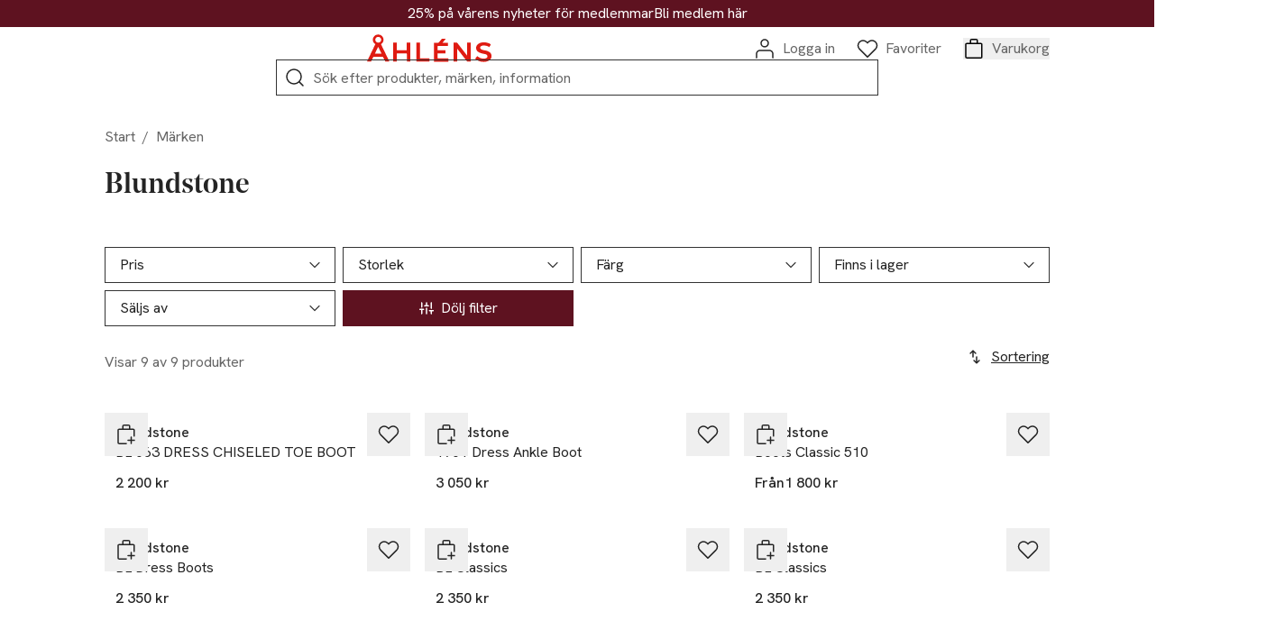

--- FILE ---
content_type: application/javascript; charset=UTF-8
request_url: https://www.ahlens.se/_next/static/chunks/pages/%5B...slug%5D-518535d7ccdc10c6.js
body_size: -96
content:
(self.webpackChunk_N_E=self.webpackChunk_N_E||[]).push([[2203],{53161:(e,a,n)=>{(window.__NEXT_P=window.__NEXT_P||[]).push(["/[...slug]",function(){return n(83433)}])},83433:(e,a,n)=>{"use strict";n.r(a),n.d(a,{__N_SSP:()=>i,default:()=>u});var t=n(37876),l=n(18847),s=n.n(l);let _=s()(async()=>await Promise.all([n.e(1271),n.e(6876),n.e(1226),n.e(7261),n.e(5576),n.e(1487),n.e(8207)]).then(n.bind(n,28207)),{loadableGenerated:{webpack:()=>[28207]}}),r=s()(async()=>await Promise.all([n.e(1271),n.e(1966),n.e(6876),n.e(1226),n.e(7261),n.e(5576),n.e(9032),n.e(7166),n.e(4156),n.e(3838)]).then(n.bind(n,33838)),{loadableGenerated:{webpack:()=>[33838]}});var i=!0;let u=e=>{let{urlServiceObject:a,dynamicLinks:n,pageCmsContent:l,breadcrumbs:s,editorialPage:i,stores:u}=e;return i?(0,t.jsx)(_,{pageCmsContent:l,breadcrumbs:s}):a?(0,t.jsx)(r,{pageCmsContent:l,productRainConfig:a,dynamicLinks:n,stores:u}):null}}},e=>{e.O(0,[636,6593,8792],()=>e(e.s=53161)),_N_E=e.O()}]);
//# 

--- FILE ---
content_type: application/javascript; charset=UTF-8
request_url: https://www.ahlens.se/_next/static/chunks/8170.e830d700bca59117.js
body_size: 1353
content:
"use strict";(self.webpackChunk_N_E=self.webpackChunk_N_E||[]).push([[8170],{15688:(e,a,t)=>{t.d(a,{A:()=>n});class l{}l.getDefaultPath=e=>e.split("?")[0].toLowerCase().split("/").filter(e=>!!e).reduce((e,a,t)=>{let l=t+1;return e[l]=l>1?"".concat(e[l-1],"/").concat(a):"/".concat(a),e},{}),l.setOpenState=(e,a,t)=>{let l={...t};return l[e]===a?delete l[e]:l[e]=a,l},l.mapPageToNavigationItem=e=>({label:e.title,value:"".concat(e._meta.deliveryKey),hierarchyChildren:e.hierarchyChildren.map(e=>l.mapPageToNavigationItem(e))}),l.mapToTreeItem=e=>{var a;return{label:e&&e.label,value:"/".concat(e&&e.value)||0,children:e&&(null==(a=e.hierarchyChildren)?void 0:a.map(e=>l.mapToTreeItem(e))),icon:e&&e.icon,...(null==e?void 0:e.handler)?{onClick:()=>e.handler&&void e.handler()}:{url:"/".concat(null==e?void 0:e.value)}}},l.mapIndexPagesToNavigationItem=e=>{let a=[];return"categories"in e?a=e.categories?e.categories.map(e=>l.mapIndexPagesToNavigationItem(e)):[]:"businessArea"in e&&(a=e.businessArea?e.businessArea.map(e=>l.mapIndexPagesToNavigationItem(e)):[]),{label:e.title,value:"".concat(e.uri.slice(1)),hierarchyChildren:a}};let n=l},28170:(e,a,t)=>{t.r(a),t.d(a,{default:()=>p});var l=t(37876),n=t(14232),i=t(89099),s=t(91728),r=t(16876),c=t(15688),o=t(27626),d=t(23529),h=t(49061),u=t(5045);let p=e=>{var a;let{pageReference:t,initialFacets:p}=e,{t:m}=(0,u.c)(),b=(0,i.useRouter)(),{data:x}=(0,r.cq)(t,p),g=b.asPath.split("?")[0],v=c.A.getDefaultPath(b.asPath),[f,j]=(0,n.useState)(v),y=(e,a)=>{for(let a of e.children){let[t,l]=y(a,e);if(t&&t.path.split("?")[0]===g)return[t,l||e]}return[e,a]},N=(0,n.useCallback)(()=>{let e=g.toLowerCase().split("/").filter(e=>!!e),a=null==x?void 0:x.tree.children.find(a=>a.path.startsWith("/".concat(e[0])));return a&&a.path.startsWith("/varumarken")?{title:m("text.brands"),node:a.children.find(a=>a.path.startsWith("/".concat(e.slice(0,2).join("/"))))}:{title:m("text.categories"),node:a}},[g,x,m]);if(!x||0===x.tree.children.length)return null;let[C,k]=y(x.tree),A=N();return C||A?(0,l.jsxs)("nav",{className:"flex zero:max-lg:flex-auto lg:flex-[0_0_24%] lg:sticky lg:top-4 lg:mb-60 lg:self-start overflow-y-auto max-h-[95vh]","aria-label":m("text.productnavigation"),children:[C&&(0,l.jsx)("div",{className:"lg:hidden zero:max-lg:inline-flex overflow-x-auto [&::-webkit-scrollbar]:hidden gap-2 mb-2",children:(0,l.jsxs)("ul",{className:"contents list-none p-0 m-0",children:[k&&(null==(a=A.node)?void 0:a.path)!==C.path&&(0,l.jsx)("li",{className:"contents",children:(0,l.jsxs)(d.A,{className:"min-w-fit gap-3 items-center focus-visible:!-outline-offset-4",href:k.path,styleType:"button",theme:"BURGUNDY",size:"s",children:[(0,l.jsx)(s.A6,{"aria-hidden":"true",stroke:o.A.theme.colors.white,widthAndHeight:16}),k.label]})}),C.children.map((e,a)=>(0,l.jsx)("li",{className:"contents",children:(0,l.jsx)(d.A,{className:"min-w-fit focus-visible:!-outline-offset-4",href:e.path,ariaLabel:e.label,styleType:"button",theme:"DARK",size:"s",children:e.label})},"child-".concat(a)))]})}),A.node&&(0,l.jsx)("div",{className:"zero:max-lg:hidden",children:(0,l.jsx)(h.A,{item:A.node,openState:f,handleOpenClick:(e,a)=>{j(t=>c.A.setOpenState(e,a,t))}})})]}):null}},49061:(e,a,t)=>{t.d(a,{A:()=>u});var l=t(37876),n=t(14232),i=t(89099),s=t(91728),r=t(32559),c=t(70121),o=t(23529),d=t(5045);let h=e=>{var a,t;let{item:u,openState:p,handleOpenClick:m,isChild:b=!1,parentOpen:x=!0}=e,g=(0,i.useRouter)(),v=(0,n.useId)(),{t:f}=(0,d.c)(),j=u.path.toLowerCase(),y=u.path.split("/").filter(e=>!!e).length,N=g.asPath.split("?")[0].toLowerCase().includes(j),C=p[y]===j,k=N&&g.asPath.split("/").slice(-1)[0].toLowerCase()===u.path.split("/").slice(-1)[0].toLowerCase();return(0,l.jsxs)("div",{className:"flex flex-col duration-300 ".concat(b?"ml-7":""," ").concat(x?"":"hidden"),children:[(0,l.jsxs)("span",{className:"flex items-center mb-6 ".concat(u.icon&&"ml-[-20px] justify-around w-[90px] border-b border-black border-solid"),children:[u.icon?(0,l.jsxs)(l.Fragment,{children:[u.icon,(0,l.jsx)(c.A,{onClick:()=>{var e;return null==(e=u.handler)?void 0:e.call(u)},styleType:"none",ariaLabel:u.label,children:u.label})]}):(0,l.jsx)(o.A,{className:N?"text-label1-bold":"text-label1",href:u.path,ariaLabel:u.label,styleType:k||N?"link":"none",size:"s",onClick:()=>{"/mina-sidor"===p[1]&&r.A.trackDynamicEvent({event:"my_pages",my_pages_actions:u.label})},...k&&{"aria-current":"page"},children:u.label}),(null==(a=u.children)?void 0:a.length)>0&&(0,l.jsx)(c.A,{className:"ml-3 duration-150 ".concat(C?"rotate-180":""),ariaLabel:"".concat(f("text.subpagesto")," ").concat(u.label),styleType:"none",onClick:()=>m(y,j),"aria-expanded":C,"aria-controls":"navigation-tree-item-".concat(v,"-subpages"),children:(0,l.jsx)(s.ZL,{"aria-hidden":"true",height:18,width:18})})]}),(null==(t=u.children)?void 0:t.length)>0&&(0,l.jsx)("ul",{id:"navigation-tree-item-".concat(v,"-subpages"),className:"".concat(C?"":"hidden"," list-none m-0 p-0"),children:u.children.map((e,a)=>(0,l.jsx)("li",{children:(0,l.jsx)(h,{item:e,isChild:!0,parentOpen:C,openState:p,handleOpenClick:m})},e.path||a))})]})},u=h}}]);
//# 

--- FILE ---
content_type: image/svg+xml
request_url: https://ahlens.a.bigcontent.io/v1/static/facebook
body_size: -104
content:
<?xml version="1.0" encoding="utf-8"?>
<svg width="240" height="240" viewBox="0 0 24 24" fill="none" xmlns="http://www.w3.org/2000/svg">
<path d="M15.804 6H13.4575C12.4202 6 11.4255 6.41204 10.692 7.14548C9.9586 7.87892 9.54656 8.87367 9.54656 9.91091V12.2575H7.20001V15.3862H9.54656V21.6436H12.6753V15.3862H15.0218L15.804 12.2575H12.6753V9.91091C12.6753 9.70346 12.7577 9.50451 12.9044 9.35782C13.0511 9.21113 13.25 9.12873 13.4575 9.12873H15.804V6Z" fill="#1E1E1E"/>
<path d="M17 2H7C4.23858 2 2 4.23858 2 7V17C2 19.7614 4.23858 22 7 22H17C19.7614 22 22 19.7614 22 17V7C22 4.23858 19.7614 2 17 2Z" stroke="#1E1E1E" stroke-width="1.5" stroke-linecap="round" stroke-linejoin="round"/>
</svg>


--- FILE ---
content_type: application/javascript; charset=UTF-8
request_url: https://www.ahlens.se/_next/static/chunks/925.c278379fef1821ef.js
body_size: 5015
content:
"use strict";(self.webpackChunk_N_E=self.webpackChunk_N_E||[]).push([[925],{49066:(e,t,a)=>{a.d(t,{A:()=>r});class l{}l.isMouseEvent=e=>e.type.startsWith("mouse"),l.isTouchEvent=e=>e.type.startsWith("touch");let r=l},60925:(e,t,a)=>{a.r(t),a.d(t,{default:()=>j});var l=a(37876),r=a(14232),s=a(89099),n=a(91728),c=a(68663),i=a(15295),o=a(27626),d=a(70121),u=a(32559),x=a(52073);let m=e=>{let{label:t,selectedCount:a=0,disabled:s,className:c,children:i,trackingPageType:o,brandPageCategory:m}=e,p=(0,r.createRef)(),h=(0,r.createRef)(),[b,v]=(0,r.useState)(!1),[f,g]=(0,r.useState)(!1),k=(0,r.useId)();(0,x.r)(b,h,()=>v(!1));let y=(0,r.useCallback)(()=>{let{current:e}=h;if(e){v(e=>!e);let t=e.getBoundingClientRect();g(t.width+t.left>window.innerWidth)}u.A.trackDynamicEvent({event:"filter",filter_name:t}),"BRAND_PAGE"===o&&u.A.trackDynamicEvent({event:"brand_page_click",brand_page_category:m||null})},[h,t,m,o]);return(0,r.useEffect)(()=>{if(!p.current)return;let e=e=>{p.current&&!p.current.contains(e.target)&&v(!1)};return document.addEventListener("click",e),()=>{document.removeEventListener("click",e)}},[p]),(0,l.jsxs)("div",{ref:p,className:"flex-auto relative inline-flex flex-col min-h-8 ".concat(!b?"lg:overflow-clip":""," ").concat(c||""),children:[(0,l.jsxs)(d.A,{className:"focus-visible:!-outline-offset-4 flex flex-row text-label1 justify-between items-center w-full h-8 zero:max-lg:h-9 text-base border zero:max-lg:border-r-[0] zero:max-lg:border-l-[0] zero:max-lg:border-t-[0] ".concat(b?"zero:max-lg:border-none":"zero:max-lg:border-b"," border-solid lg:pl-5 lg:pr-4 zero:max-lg:px-4 ").concat(s?"bg-background text-white pointer-events-none":"bg-white"," ").concat(b?"lg:border-black":"zero:max-lg:border-b lg:border-dark-border lg:hover:border-black"),onClick:y,styleType:"none","aria-expanded":b,"aria-controls":k,"aria-disabled":!!s,children:[(0,l.jsx)("span",{children:t}),a>0&&(0,l.jsx)("span",{className:"ml-[6px] relative rounded-full min-w-[16px] p-2 h-[16px] bg-black text-white text-label-small inline-flex justify-center items-center",children:a}),(0,l.jsx)("span",{className:"ml-auto ".concat(b?"rotate-180":""),children:(0,l.jsx)(n.ZL,{"aria-hidden":"true",className:"h-[20px] w-[20px] ".concat(s?"stroke-white":"stroke-dark-border")})})]}),(0,l.jsx)("div",{id:k,ref:h,className:"zero:max-lg:relative lg:absolute lg:top-[calc(100%+8px)] lg:w-[350px] bg-white flex flex-col zero:max-lg:border-b lg:border border-solid zero:max-lg:border-dark-border lg:border-black z-10 ".concat(b?f?"lg:right-0":"lg:left-0":"zero:max-lg:hidden lg:opacity-0 lg:pointer-events-none"),children:b&&(0,l.jsx)("div",{className:"relative lg:max-h-[250px] overflow-y-auto p-4 lg:shadow-ahlens",children:i})})]})};var p=a(5045),h=a(14344);let b=e=>{let{facet:t,disabled:a=!1,trackingPageType:s,brandPageCategory:i}=e,o=(0,r.useMemo)(()=>c.A.extractTextFacetValues(t).filter(e=>e.selected).map(e=>e.id),[t]),x=(0,h.h)(),{t:b}=(0,p.c)(),[v,f]=(0,r.useState)(o),[g,k]=(0,r.useState)(),y=(0,r.useCallback)(e=>{let a=[...v||[]];if(a.includes(e)?a.splice(a.indexOf(e),1):a=[...a,e],f(a),x.setApptusQueryParameter(t.id,a),"CATEGORY_PAGE"===s||"SUB_CATEGORY_PAGE"===s){let e=v.join(", ");u.A.trackDynamicEvent({event:"product_list_clicks",product_list_filter:t.label,product_list_sort:e})}},[x,t.id,t.label,v,s]);return(0,r.useEffect)(()=>{f(o)},[o]),(0,l.jsx)(m,{label:t.label,selectedCount:v.length,trackingPageType:s,brandPageCategory:i,children:c.A.isTextFacet(t)||c.A.isColorFacet(t)?(0,l.jsxs)("fieldset",{className:"flex flex-col items-start gap-y-4",children:[(0,l.jsx)("legend",{className:"sr-only",children:t.label}),t.values.map((e,t)=>{let r="",s={};return"GOLD"===e.id?r="bg-gold-gradient":"SILVER"===e.id?r="bg-silver-gradient":s=c.A.isColorFacetValue(e)&&"WHITE"!==e.id?{backgroundColor:e.color}:v.includes(e.id)?{backgroundColor:"#000"}:{backgroundColor:"transparent"},(0,l.jsx)("div",{className:"flex w-full justify-between items-center relative p-4",children:(0,l.jsx)(d.A,{styleType:"none",role:"checkbox","aria-checked":v.includes(e.id),className:"absolute inset-0 w-full h-full cursor-pointer",onClick:()=>y(e.id),onChange:()=>y(e.id),disabled:a,children:(0,l.jsxs)("span",{className:"justify-between flex items-center",children:[(0,l.jsxs)("span",{className:"text-label1 flex items-center cursor-pointer",children:[(0,l.jsx)("span",{className:"border border-black w-[20px] h-[20px] mr-3 relative cursor-pointer ".concat(r),style:s,children:v.includes(e.id)&&(0,l.jsx)(n.JN,{"aria-hidden":"true",className:"pointer-events-none absolute top-2/4 -translate-y-2/4 left-2/4 -translate-x-2/4 stroke-white"})}),e.label]}),(0,l.jsx)("span",{className:"text-label1 text-text",children:e.count})]})})},"checkbox-".concat(t))})]}):t.sizeTypes.map((e,r)=>(0,l.jsxs)("div",{children:[(0,l.jsxs)(d.A,{className:"flex w-full justify-between items-center mb-5 ".concat(r>0?"mt-5":""),"aria-expanded":g===r,"aria-controls":"size-type-".concat(r),styleType:"none",onClick:()=>(e=>k(t=>t===e?void 0:e))(r),children:[e.label?e.label:"NO_LABEL",(0,l.jsx)(n.ZL,{"aria-hidden":"true",className:"h-[20px] w-[20px] duration-150 ".concat(a?"stroke-white":"stroke-black"," ").concat(g===r?"rotate-180":"")})]}),(0,l.jsxs)("fieldset",{id:"size-type-".concat(r),className:"flex flex-col items-start gap-y-5 px-4 ".concat(g!==r?"hidden":""),children:[(0,l.jsx)("legend",{className:"sr-only",children:"".concat(t.label," ").concat(b("text.on")," ").concat(e.label?e.label:"NO_LABEL")}),e.formats.flatMap(e=>e.values).map((e,t)=>{let r="",s={};return"GOLD"===e.id?r="bg-gold-gradient":"SILVER"===e.id?r="bg-silver-gradient":s=c.A.isColorFacetValue(e)&&"WHITE"!==e.id?{backgroundColor:e.color}:v.includes(e.id)?{backgroundColor:"#000"}:{backgroundColor:"transparent"},(0,l.jsxs)("div",{className:"flex w-full justify-between items-center",children:[(0,l.jsx)(d.A,{styleType:"none",role:"checkbox","aria-checked":v.includes(e.id),className:"w-full h-full cursor-pointer",onClick:()=>y(e.id),onChange:()=>y(e.id),disabled:a,children:(0,l.jsx)("span",{className:"justify-between flex items-center",children:(0,l.jsxs)("span",{className:"text-label1 flex items-center cursor-pointer",children:[(0,l.jsx)("span",{className:"border border-black w-[20px] h-[20px] mr-3 relative cursor-pointer ".concat(r),style:s,children:v.includes(e.id)&&(0,l.jsx)(n.JN,{"aria-hidden":"true",className:"pointer-events-none absolute top-2/4 -translate-y-2/4 left-2/4 -translate-x-2/4 stroke-white"})}),e.label]})})}),(0,l.jsx)("span",{className:"text-label1 text-text",children:e.count})]},"checkbox-".concat(t))})]})]},"size-type-".concat(r)))})};var v=a(97434);let f=e=>{let{facet:t,className:a,disabled:s=!1,trackingPageType:n,brandPageCategory:i}=e,{t:o}=(0,p.c)(),d=(0,h.h)(),[x,b]=(0,r.useState)(t.selected),f=(0,r.useCallback)(e=>{if(b(e),c.A.isCheckboxFacet(t)&&!e?d.clearApptusQueryParameter(t):void 0!==e&&d.setApptusQueryParameter(t.id,e),"CATEGORY_PAGE"===n||"SUB_CATEGORY_PAGE"===n){var a,l;a=t.label,l=o("text.yes"),u.A.trackDynamicEvent({event:"product_list_clicks",product_list_filter:a||null,product_list_sort:l})}},[t,n,d,o]);return(0,r.useEffect)(()=>b(t.selected),[t]),(0,l.jsx)(m,{label:t.label,...a&&{className:a},trackingPageType:n,brandPageCategory:i,children:(0,l.jsx)("div",{className:"flex flex-col items-start gap-y-5 px-4",children:(0,l.jsx)(v.A,{label:o("text.yes"),ariaLabel:o("text.yes"),checked:!0===x,onChange:()=>void f(!0!==x),disabled:s})})})};var g=a(49066);let k=e=>{let{minValue:t,currentMinValue:a,maxValue:s,currentMaxValue:n,onMinChange:c,onMaxChange:i,onSliderStop:o,inputSuffix:d,disabled:u,minLabel:x="Min",maxLabel:m="Max",valueText:h}=e;a<t&&(a=t),n>s&&(n=s);let b=a,v=n,f=s;a-=t,n-=t,s-=t;let[k,y]=(0,r.useState)(!1),[w,E]=(0,r.useState)(),{t:j}=(0,p.c)(),N=(0,r.createRef)(),A=(0,r.createRef)(),L=(0,r.createRef)(),C=(0,r.createRef)(),S=(0,r.createRef)();(0,r.useEffect)(()=>{let{current:e}=N,{current:l}=A,{current:r}=L,{current:d}=C,{current:x}=S;if(!e||!l||!r||!d||!x)return;let m=e=>{if(!e.target)return;let a=e.target===d?d:x,l=parseInt(a.value);if(isNaN(l))return;let r=a.getAttribute("data-target");"MIN"===r?(E(1),l>v?c(v):l<t?c(t):c(l)):"MAX"===r&&(E(2),l<b?i(b):l>f?i(f):i(l))},p=e=>{y(!0),E(e.target===l?1:2)},h=l=>{if(l.preventDefault(),!w||!k)return;let r=g.A.isTouchEvent(l)?l.touches[0].pageX:l.pageX,o=e.getBoundingClientRect(),u=r-o.left;r<=o.left?u=0:r>=o.width+o.left&&(u=o.width);let m=Math.round(u/o.width*s)+t;if(1===w){let e=m>n+t?n+t:m;c(e),d.value=String(e)}else if(2===w){let e=m<a+t?a+t:m;i(e),x.value=String(e)}},j=e=>{y(!1),o()},z=e=>{let a;if(!e.currentTarget||u)return;let r=Math.max(1,Math.round((f-t)/100)),s=e.currentTarget===l;switch(a=s?b:v,e.key){case"ArrowRight":case"ArrowUp":a=s?Math.min(a+r,v):Math.min(a+r,f);break;case"ArrowLeft":case"ArrowDown":a=s?Math.max(a-r,t):Math.max(a-r,b);break;case"Home":a=s?t:b;break;case"End":a=s?v:f;break;default:return}E(s?1:2),s?(c(a),d&&(d.value=String(a))):(i(a),x&&(x.value=String(a))),e.preventDefault()},_=e=>{["ArrowLeft","ArrowRight","ArrowUp","ArrowDown","Home","End"].includes(e.key)&&(document.activeElement===l||document.activeElement===r)&&j(e)},T=a=>{if(!k&&a.target!==l&&a.target!==r){let n=e.getBoundingClientRect(),o=l.getBoundingClientRect(),u=r.getBoundingClientRect(),m=a.clientX-n.left,p=o.left-n.left,h=u.left-n.left,b=Math.round(m/n.width*s)+t;Math.abs(p-m)<Math.abs(h-m)?(c(b),d.value=String(b)):(i(b),x.value=String(b))}};return d.addEventListener("input",m),x.addEventListener("input",m),d.addEventListener("keyup",j,{passive:!1}),x.addEventListener("keyup",j,{passive:!1}),l.addEventListener("mousedown",p,{passive:!1}),l.addEventListener("touchstart",p,{passive:!1}),r.addEventListener("mousedown",p,{passive:!1}),r.addEventListener("touchstart",p,{passive:!1}),l.addEventListener("mousemove",h,{passive:!1}),l.addEventListener("touchmove",h,{passive:!1}),r.addEventListener("mousemove",h,{passive:!1}),r.addEventListener("touchmove",h,{passive:!1}),l.addEventListener("mouseup",j,{passive:!1}),l.addEventListener("touchcancel",j,{passive:!1}),l.addEventListener("touchend",j,{passive:!1}),r.addEventListener("mouseup",j,{passive:!1}),r.addEventListener("touchend",j,{passive:!1}),r.addEventListener("touchcancel",j,{passive:!1}),e.addEventListener("mousedown",T,{passive:!1}),l.addEventListener("keydown",z),r.addEventListener("keydown",z),l.addEventListener("keyup",_,{passive:!1}),r.addEventListener("keyup",_,{passive:!1}),()=>{d.removeEventListener("input",m),x.removeEventListener("input",m),d.removeEventListener("keyup",j),x.removeEventListener("keyup",j),l.removeEventListener("mousedown",p),l.removeEventListener("touchstart",p),r.removeEventListener("mousedown",p),r.removeEventListener("touchstart",p),l.removeEventListener("mousemove",h),l.removeEventListener("touchmove",h),r.removeEventListener("mousemove",h),r.removeEventListener("touchmove",h),l.removeEventListener("mouseup",j),l.removeEventListener("touchcancel",j),l.removeEventListener("touchend",j),r.removeEventListener("mouseup",j),r.removeEventListener("touchcancel",j),r.removeEventListener("touchend",j),e.removeEventListener("mousedown",T),l.removeEventListener("keydown",z),r.removeEventListener("keydown",z),l.removeEventListener("keyup",_),r.removeEventListener("keyup",_)}},[N,A,L,C,S,k,w,a,b,n,v,t,s,f,c,i,o,u]);let z="flex flex-col ".concat(u?"pointer-events-none":""),_="flex items-center h-8 max-w-[110px] border border-solid border-dark-border mt-3 px-5 ".concat(u?"bg-background":"bg-white"),T="inline-block h-full w-full bg-transparent ".concat(u?"text-white":"text-black"),R="pl-2 ".concat(u?"text-white":"text-black"),M="inline-block flex w-full top-0 bottom-0 h-3 z-[-1] border-[1.5px] border-dark-border rounded-[30px] ".concat(u?"bg-text":"bg-white"),P="absolute inline-block top-0 bottom-0 h-3 z-[-1] ".concat(u?"bg-text":"bg-black"),F="shadow-ahlens cursor-pointer absolute inline-block h-6 active:h-[36px] w-6 active:w-[36px] active:ml-[-4px] transition-[height,width,margin] duration-150 rounded-full ".concat(u?"bg-text":"bg-black focus-visible:outline-success focus-visible:outline-2 focus-visible:outline-offset-4");return(0,l.jsxs)("div",{className:z,children:[(0,l.jsxs)("div",{className:"flex justify-between items-center mb-8",children:[(0,l.jsxs)("div",{className:"flex flex-col",children:[(0,l.jsx)("label",{className:"text-label1 ".concat(u?"text-text":""),children:x}),(0,l.jsxs)("div",{className:_,children:[(0,l.jsx)("input",{ref:C,className:T,type:"number","data-target":"MIN",defaultValue:b,"aria-disabled":!!u,"aria-label":j("text.minimumvalueforinterval")}),d&&(0,l.jsx)("span",{className:R,children:d})]})]}),(0,l.jsxs)("div",{className:"flex flex-col",children:[(0,l.jsx)("label",{className:"text-label1 ".concat(u?"text-text":""),children:m}),(0,l.jsxs)("div",{className:_,children:[(0,l.jsx)("input",{ref:S,className:T,type:"number","data-target":"MAX",defaultValue:v,"aria-disabled":!!u,"aria-label":j("text.maximumvalueforinterval")}),d&&(0,l.jsx)("span",{className:R,children:d})]})]})]}),(0,l.jsxs)("div",{ref:N,className:"relative flex items-center cursor-pointer z-0",children:[(0,l.jsx)("span",{className:M}),(0,l.jsx)("span",{className:P,style:{left:"".concat(a/s*100,"%"),right:"".concat(100-n/s*100,"%")}}),(0,l.jsx)("button",{ref:A,draggable:!1,className:F,style:{left:"calc(".concat(a/s*100,"% - 12px)"),...1===w&&{zIndex:10}},role:"slider","aria-disabled":!!u,"aria-label":j("text.minimumvalueforinterval"),"aria-valuenow":b,"aria-valuemin":t,"aria-valuemax":f,"aria-valuetext":h,...u&&{disabled:u}}),(0,l.jsx)("button",{ref:L,draggable:!1,className:F,style:{left:"calc(".concat(n/s*100,"% - 12px)"),...2===w&&{zIndex:10}},role:"slider","aria-disabled":!!u,"aria-label":j("text.maximumvalueforinterval"),"aria-valuenow":v,"aria-valuemin":t,"aria-valuemax":f,"aria-valuetext":h,...u&&{disabled:u}})]})]})},y=e=>{let{facet:t,disabled:a=!1,trackingPageType:s,brandPageCategory:n}=e,c=(0,h.h)(),[i,o]=(0,r.useState)(t),d=(e,t)=>o(a=>({...a,..."MAX"===e?{maxSelected:t}:{minSelected:t}})),x=(0,r.useCallback)(()=>{let e;!i.maxSelected&&i.minSelected?e={min:i.minSelected}:!i.minSelected&&i.maxSelected?e={max:i.maxSelected}:i.minSelected&&i.maxSelected&&(e={min:i.minSelected,max:i.maxSelected}),e&&(c.setApptusQueryParameter(t.id,e),("CATEGORY_PAGE"===s||"SUB_CATEGORY_PAGE"===s)&&u.A.trackDynamicEvent({event:"product_list_clicks",product_list_filter:t.label,product_list_sort:"".concat(i.minSelected?i.minSelected:i.min," - ").concat(i.maxSelected?i.maxSelected:i.max)}))},[i.maxSelected,i.minSelected,i.min,i.max,c,t.id,t.label,s]);return((0,r.useEffect)(()=>o({...t}),[t]),i.min&&i.max&&t.min&&t.max)?(0,l.jsx)(m,{label:t.label,selectedCount:i.minSelected||i.maxSelected?1:0,trackingPageType:s,brandPageCategory:n,children:(0,l.jsx)("div",{className:"px-2 pb-2 min-h-[125px]",children:(0,l.jsx)(k,{minValue:i.min,maxValue:i.max,currentMinValue:i.minSelected||i.min,currentMaxValue:i.maxSelected||i.max,onMinChange:e=>d("MIN",e),onMaxChange:e=>d("MAX",e),onSliderStop:x,disabled:a,valueText:t.label})})}):null};var w=a(30013);let E=e=>{let{facets:t}=e,{t:a}=(0,p.c)(),s=(0,h.h)(),n=(0,r.useCallback)((e,t)=>void s.setApptusQueryParameter(e,t),[s]),i=(0,r.useCallback)(e=>void s.clearApptusQueryParameter(e),[s]),o=(0,r.useCallback)(()=>void s.clearApptusQueryParameter(),[s]),{rangeFacets:u,textFacets:x,checkboxFacets:m}=null==t?void 0:t.reduce((e,t)=>{if(c.A.isRangeFacet(t)&&(t.minSelected||t.maxSelected))e.rangeFacets.push(t);else if(c.A.isColorFacet(t)||c.A.isTextFacet(t)||c.A.isSizeFacet(t)){let a=c.A.extractTextFacetValues(t,!0);a.length>0&&e.textFacets.push({id:t.id,label:t.label,values:a})}else c.A.isCheckboxFacet(t)&&t.selected&&e.checkboxFacets.push(t);return e},{rangeFacets:[],textFacets:[],checkboxFacets:[]});return u.length<=0&&x.length<=0&&m.length<=0?null:(0,l.jsx)("div",{className:"mt-4 flex flex-wrap items-center gap-3",children:(0,l.jsxs)("div",{className:"flex flex-wrap items-center w-full gap-5 my-5",children:[u.length>0||x.length>0||m.length>0?(0,l.jsx)(d.A,{className:"inline-flex justify-center items-center text-label1",styleType:"text",ariaLabel:a("text.clearfilter"),color:"BEIGE",onClick:o,children:a("text.clearfilter")}):null,u.map((e,t)=>{let r="".concat(e.label,": ").concat(e.minSelected||e.min," - ").concat(e.maxSelected||e.max);return(0,l.jsx)(w.default,{color:"BEIGE",chip:{ariaLabel:"".concat(a("text.remove")," ").concat(r),onClose:()=>i(e)},children:r},"chip-".concat(t))}),x.map(e=>{let t=e.values.map(e=>e.id);return e.values.map((r,s)=>{let c="".concat(e.label,": ").concat(r.label),i=[...t];return i.splice(s,1),(0,l.jsx)(w.default,{color:"BEIGE",chip:{ariaLabel:"".concat(a("text.remove")," ").concat(c),onClose:()=>n(e.id,i)},children:c},"chip-".concat(s))})}),m.map((e,t)=>(0,l.jsx)(w.default,{color:"BEIGE",chip:{ariaLabel:"".concat(a("text.remove")," ").concat(e.label),onClose:()=>i(e)},children:e.label},"chip-".concat(t)))]})})},j=e=>{let{facets:t,totalHits:a,open:u,handleOpen:m,trackingPageType:h,brandPageCategory:v}=e,[g,k]=(0,r.useState)(!0),[w,j]=(0,r.useState)(0),N=(0,r.createRef)(),{t:A}=(0,p.c)(),L=(0,s.useRouter)();return(0,x.r)(u,N,m),(0,r.useEffect)(()=>{let e=c.A.extractFacetsFromQuery(L.query);e.facets&&j(Object.entries(e.facets).reduce((e,t)=>{let[a,l]=t;return e+l.length},0))},[L.query]),(0,r.useEffect)(()=>{i.A.preventBodyScroll(u)},[u]),(0,l.jsx)("div",{className:"bg-white py-4 ".concat(u?"z-20":"z-[15] lg:z-20"),children:(0,l.jsxs)("div",{ref:N,className:u?"bg-white zero:max-lg:fixed zero:max-lg:top-0 zero:max-lg:left-0 zero:max-lg:right-0 zero:max-lg:bottom-0 zero:max-lg:z-30 zero:max-lg:overflow-y-auto":"",role:"group","aria-label":A("text.filters"),children:[(0,l.jsx)(d.A,{className:"w-full zero:max-lg:block lg:hidden pl-4 pr-4 mx-auto !duration-0 ".concat(u?"zero:max-lg:border-r-[0] zero:max-lg:border-l-[0] zero:max-lg:border-t-[0] zero:max-lg:h-9 zero:max-lg:border-dark-border focus-visible:!-outline-offset-2":"max-w-[550px]"),styleType:"button",theme:"DARK",onClick:m,children:(0,l.jsxs)("span",{className:"inline-flex items-center text-label1 ".concat(u?"w-full":""),children:[(0,l.jsx)(n.YG,{"aria-hidden":"true",widthAndHeight:u?24:16,className:"mr-3"}),(0,l.jsx)("span",{children:A("text.filters")}),w>0&&!u&&(0,l.jsx)("span",{className:"ml-[6px] relative rounded-full min-w-[16px] p-2 h-[16px] bg-black text-white text-label-small inline-flex justify-center items-center",children:w}),u&&(0,l.jsx)(n.US,{"aria-label":A("text.close"),className:"ml-auto"})]})}),(0,l.jsxs)("div",{className:"zero:max-lg:grid-cols-1 lg:grid-cols-4 zero:max-lg:gap-y-0 lg:gap-3 ".concat(u?"grid":"opacity-100 zero:hidden lg:grid"),children:[t&&t.map((e,t)=>c.A.isTextFacet(e)||c.A.isColorFacet(e)||c.A.isSizeFacet(e)?(0,l.jsx)("div",{className:"w-full flex ".concat(!g&&t>2?"lg:hidden":""),children:(0,l.jsx)(b,{facet:e,trackingPageType:h,brandPageCategory:v})},"filter-".concat(t)):c.A.isRangeFacet(e)?(0,l.jsx)("div",{className:"w-full flex ".concat(!g&&t>2?"lg:hidden":""),children:(0,l.jsx)(y,{facet:e,trackingPageType:h,brandPageCategory:v})},"filter-".concat(t)):c.A.isCheckboxFacet(e)?(0,l.jsx)("div",{className:"w-full flex ".concat(!g&&t>2?"lg:hidden":""),children:(0,l.jsx)(f,{facet:e,trackingPageType:h,brandPageCategory:v})},"filter-".concat(t)):null),t.length>3&&(0,l.jsxs)(d.A,{className:"zero:max-lg:hidden inline-flex justify-center items-center",styleType:"button",onClick:()=>k(e=>!e),children:[(0,l.jsx)(n.YG,{"aria-hidden":"true",className:"stroke-white mr-3",stroke:o.A.theme.colors.white}),A(g?"text.hidefilters":"text.showallfilters")]})]}),(0,l.jsx)("div",{className:"".concat(u?"zero:max-lg:px-4":"zero:max-lg:hidden"),children:(0,l.jsx)(E,{facets:t})}),(0,l.jsx)("div",{className:"lg:hidden ".concat(u?"sticky bottom-0 left-0 w-full bg-white p-5 flex gap-2 z-50":"hidden"),children:(0,l.jsx)(d.A,{className:"w-full",ariaLabel:A("text.show"),styleType:"button",onClick:m,children:a?"".concat(A("text.shownumberofproducts").replace("{0}","".concat(a))):"".concat(A("text.show")," ").concat(A("text.products"))})})]})})}}}]);
//# 